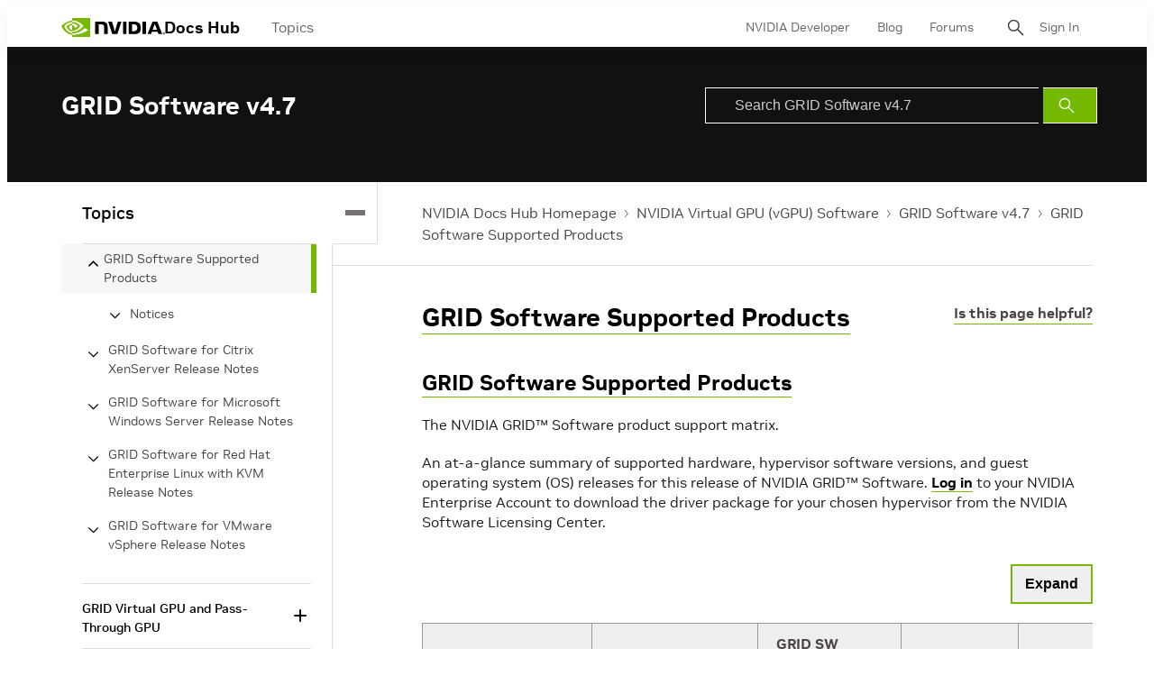

--- FILE ---
content_type: application/x-javascript;charset=utf-8
request_url: https://smetrics.nvidia.com/id?d_visid_ver=5.5.0&d_fieldgroup=A&mcorgid=F207D74D549850760A4C98C6%40AdobeOrg&mid=55205484002060125780744331305365555577&ts=1768418450269
body_size: -41
content:
{"mid":"55205484002060125780744331305365555577"}